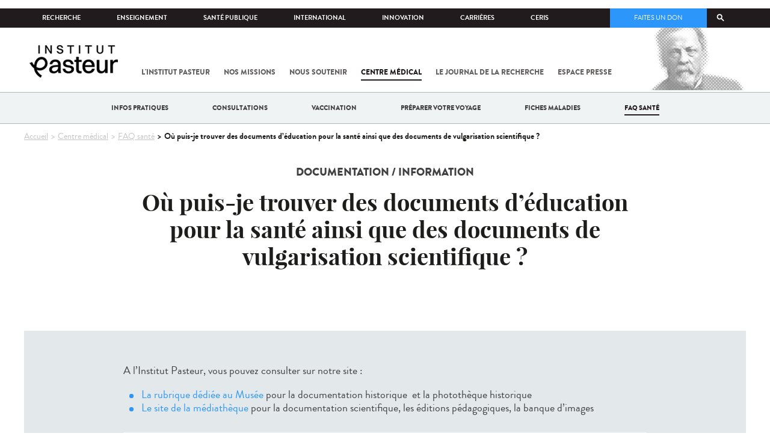

--- FILE ---
content_type: text/html; charset=utf-8
request_url: https://www.pasteur.fr/fr/ou-puis-je-trouver-documents-education-sante-que-documents-vulgarisation-scientifique
body_size: 12539
content:
<!DOCTYPE html>
<html lang="fr">

<head>
  <!--[if IE]><meta http-equiv="X-UA-Compatible" content="IE=edge" /><![endif]-->
  <meta charset="utf-8" />
<link rel="shortcut icon" href="https://www.pasteur.fr/sites/default/files/favicon-32x32_1.png" type="image/png" />
<link href="/sites/all/themes/custom/pasteur/assets/img/icons/apple-touch-icon-57x57.png" rel="apple-touch-icon-precomposed" sizes="57x57" />
<link href="/sites/all/themes/custom/pasteur/assets/img/icons/apple-touch-icon-72x72.png" rel="apple-touch-icon-precomposed" sizes="72x72" />
<link href="/sites/all/themes/custom/pasteur/assets/img/icons/apple-touch-icon-114x114.png" rel="apple-touch-icon-precomposed" sizes="114x114" />
<link href="/sites/all/themes/custom/pasteur/assets/img/icons/apple-touch-icon-144x144.png" rel="apple-touch-icon-precomposed" sizes="144x144" />
<link href="/sites/all/themes/custom/pasteur/assets/img/icons/apple-touch-icon.png" rel="apple-touch-icon-precomposed" />
<meta name="viewport" content="width=device-width, initial-scale=1.0" />
<meta name="viewport" content="width=device-width, initial-scale=1.0" />
<meta name="description" content="A l’Institut Pasteur, vous pouvez consulter sur notre site :La rubrique dédiée au Musée pour la documentation historique et la photothèque historiqueLe site de la médiathèque pour la documentation scientifique, les éditions pédagogiques, la banque d’images" />
<link rel="canonical" href="https://www.pasteur.fr/fr/ou-puis-je-trouver-documents-education-sante-que-documents-vulgarisation-scientifique" />
<link rel="shortlink" href="https://www.pasteur.fr/fr/node/4549" />
<meta property="og:site_name" content="Institut Pasteur" />
<meta property="og:type" content="article" />
<meta property="og:title" content="Où puis-je trouver des documents d’éducation pour la santé ainsi que des documents de vulgarisation scientifique ?" />
<meta property="og:url" content="https://www.pasteur.fr/fr/ou-puis-je-trouver-documents-education-sante-que-documents-vulgarisation-scientifique" />
<meta property="og:description" content="A l’Institut Pasteur, vous pouvez consulter sur notre site :La rubrique dédiée au Musée pour la documentation historique et la photothèque historiqueLe site de la médiathèque pour la documentation scientifique, les éditions pédagogiques, la banque d’images" />
<meta property="og:updated_time" content="2017-07-10T14:54:18+02:00" />
<meta name="twitter:card" content="summary_large_image" />
<meta name="twitter:url" content="https://www.pasteur.fr/fr/ou-puis-je-trouver-documents-education-sante-que-documents-vulgarisation-scientifique" />
<meta name="twitter:title" content="Où puis-je trouver des documents d’éducation pour la santé ainsi que des documents de vulgarisation scientifique ?" />
<meta name="twitter:description" content="A l’Institut Pasteur, vous pouvez consulter sur notre site :La rubrique dédiée au Musée pour la documentation historique et la photothèque historiqueLe site de la médiathèque pour la documentation scientifique, les éditions pédagogiques, la banque d’images" />
<meta property="article:published_time" content="2017-07-10T14:54:18+02:00" />
<meta property="article:modified_time" content="2017-07-10T14:54:18+02:00" />

  <title>Où puis-je trouver des documents d’éducation pour la santé ainsi que des documents de vulgarisation scientifique ? | Pour chaque vie, la science agit</title>

  <link type="text/css" rel="stylesheet" href="//www.pasteur.fr/sites/default/files/css/css_rEI_5cK_B9hB4So2yZUtr5weuEV3heuAllCDE6XsIkI.css" media="all" />
<link type="text/css" rel="stylesheet" href="//www.pasteur.fr/sites/default/files/css/css_bO1lJShnUooPN-APlv666N6zLwb2EKszYlp3aAIizOw.css" media="all" />
<link type="text/css" rel="stylesheet" href="//www.pasteur.fr/sites/default/files/css/css_V9gSy0ZzpcPdAKHhZg6dg2g__XFpIu9Zi2akMmWuG2A.css" media="all" />
<link type="text/css" rel="stylesheet" href="//www.pasteur.fr/sites/default/files/css/css_rGYNA44EeOZx4FAUgjwE08WV0MmQNzgK4cHsLia25Eo.css" media="all" />
  <script type="text/javascript" src="//www.pasteur.fr/sites/default/files/js/js_o85igQrXSRiYXscgn6CVmoMnndGnqPdxAeIo_67JVOY.js"></script>
<script type="text/javascript" src="//www.pasteur.fr/sites/default/files/js/js_NEl3ghBOBE913oufllu6Qj-JVBepGcp5_0naDutkPA0.js"></script>
<script type="text/javascript" src="//www.pasteur.fr/sites/default/files/js/js_E6g_d69U9JBKpamBMeNW9qCAZJXxFF8j8LcE11lPB-Y.js"></script>
<script type="text/javascript" src="//www.pasteur.fr/sites/default/files/js/js_BcmOmzLK0-bzOc6Yw45LlXbpxxtAnWAlpSYXQMVwvkA.js"></script>
<script type="text/javascript">
<!--//--><![CDATA[//><!--
jQuery.extend(Drupal.settings, { "pathToTheme": "sites/all/themes/custom/pasteur" });
//--><!]]>
</script>
<script type="text/javascript" src="//www.pasteur.fr/sites/default/files/js/js_2OwSoxOkEbCDtVJGOcvgo2kqXGgVyT8VcObd_DEKkB0.js"></script>
<script type="text/javascript" src="//www.pasteur.fr/sites/default/files/js/js_uSn03wK9QP-8pMnrJUNnLY26LjUHdMaLjZtmhDMWz9E.js"></script>
<script type="text/javascript">
<!--//--><![CDATA[//><!--
jQuery.extend(Drupal.settings, {"basePath":"\/","pathPrefix":"fr\/","setHasJsCookie":0,"ajaxPageState":{"theme":"pasteur","theme_token":"CkBj2sfr7CORwZLzMKz_kgDehm3gCAzLivoiUqAf7n0","jquery_version":"1.10","js":{"public:\/\/minifyjs\/sites\/all\/libraries\/tablesaw\/dist\/stackonly\/tablesaw.stackonly.min.js":1,"public:\/\/minifyjs\/sites\/all\/libraries\/tablesaw\/dist\/tablesaw-init.min.js":1,"sites\/all\/themes\/custom\/pasteur\/assets\/js\/plugins\/contrib\/position.min.js":1,"sites\/all\/themes\/custom\/pasteur\/assets\/js\/plugins\/contrib\/jquery.tableofcontents.min.js":1,"sites\/all\/themes\/custom\/pasteur\/assets\/js\/app.domready.js":1,"sites\/all\/themes\/custom\/pasteur\/assets\/js\/app.ui.js":1,"sites\/all\/themes\/custom\/pasteur\/assets\/js\/app.ui.utils.js":1,"sites\/all\/themes\/custom\/pasteur\/assets\/js\/app.responsive.js":1,"sites\/all\/modules\/contrib\/jquery_update\/replace\/jquery\/1.10\/jquery.min.js":1,"public:\/\/minifyjs\/misc\/jquery-extend-3.4.0.min.js":1,"public:\/\/minifyjs\/misc\/jquery-html-prefilter-3.5.0-backport.min.js":1,"public:\/\/minifyjs\/misc\/jquery.once.min.js":1,"public:\/\/minifyjs\/misc\/drupal.min.js":1,"misc\/form-single-submit.js":1,"public:\/\/minifyjs\/misc\/ajax.min.js":1,"public:\/\/minifyjs\/sites\/all\/modules\/contrib\/jquery_update\/js\/jquery_update.min.js":1,"public:\/\/minifyjs\/sites\/all\/modules\/custom\/distrib\/fancy_file_delete\/js\/fancyfiledelete.min.js":1,"public:\/\/languages\/fr_U7GEsK_j-ayQsLjyAIMhIiv4WgSbMQEiJWe7KvFv_M4.js":1,"public:\/\/minifyjs\/sites\/all\/libraries\/colorbox\/jquery.colorbox-min.min.js":1,"public:\/\/minifyjs\/sites\/all\/modules\/contrib\/colorbox\/js\/colorbox.min.js":1,"public:\/\/minifyjs\/sites\/all\/modules\/contrib\/colorbox\/js\/colorbox_load.min.js":1,"public:\/\/minifyjs\/misc\/autocomplete.min.js":1,"public:\/\/minifyjs\/sites\/all\/modules\/custom\/distrib\/search_api_autocomplete\/search_api_autocomplete.min.js":1,"0":1,"public:\/\/minifyjs\/misc\/progress.min.js":1,"public:\/\/minifyjs\/sites\/all\/modules\/custom\/distrib\/colorbox_node\/colorbox_node.min.js":1,"public:\/\/minifyjs\/sites\/all\/themes\/custom\/pasteur\/assets\/js\/lib\/modernizr.min.js":1,"public:\/\/minifyjs\/sites\/all\/themes\/custom\/pasteur\/assets\/js\/plugins\/contrib\/jquery.flexslider-min.min.js":1,"public:\/\/minifyjs\/sites\/all\/themes\/custom\/pasteur\/assets\/js\/plugins\/contrib\/scrollspy.min.js":1,"public:\/\/minifyjs\/sites\/all\/themes\/custom\/pasteur\/assets\/js\/plugins\/contrib\/chosen.jquery.min.js":1,"sites\/all\/themes\/custom\/pasteur\/assets\/js\/plugins\/contrib\/slick.min.js":1,"sites\/all\/themes\/custom\/pasteur\/assets\/js\/plugins\/contrib\/readmore.min.js":1,"sites\/all\/themes\/custom\/pasteur\/assets\/js\/plugins\/contrib\/lightgallery.min.js":1,"sites\/all\/themes\/custom\/pasteur\/assets\/js\/plugins\/contrib\/jquery.dotdotdot.min.js":1,"public:\/\/minifyjs\/sites\/all\/themes\/custom\/pasteur\/assets\/js\/plugins\/contrib\/printThis.min.js":1,"public:\/\/minifyjs\/sites\/all\/themes\/custom\/pasteur\/assets\/js\/plugins\/contrib\/jquery.shorten.1.0.min.js":1,"public:\/\/minifyjs\/sites\/all\/themes\/custom\/pasteur\/assets\/js\/plugins\/dev\/jquery.slidingPanel.min.js":1,"public:\/\/minifyjs\/sites\/all\/themes\/custom\/pasteur\/assets\/js\/plugins\/dev\/jquery.equalize.min.js":1,"public:\/\/minifyjs\/sites\/all\/themes\/custom\/pasteur\/assets\/js\/plugins\/dev\/jquery.togglePanel.min.js":1,"public:\/\/minifyjs\/sites\/all\/themes\/custom\/pasteur\/assets\/js\/plugins\/dev\/jquery.fixedElement.min.js":1,"public:\/\/minifyjs\/sites\/all\/themes\/custom\/pasteur\/assets\/js\/plugins\/dev\/jquery.menu-level.min.js":1,"public:\/\/minifyjs\/sites\/all\/themes\/custom\/pasteur\/assets\/js\/plugins\/dev\/colorbox_style.min.js":1,"sites\/all\/themes\/custom\/pasteur\/assets\/js\/lib\/datatables\/jquery.dataTables.min.js":1},"css":{"modules\/system\/system.base.css":1,"modules\/system\/system.messages.css":1,"sites\/all\/libraries\/tablesaw\/dist\/stackonly\/tablesaw.stackonly.css":1,"sites\/all\/modules\/custom\/distrib\/colorbox_node\/colorbox_node.css":1,"modules\/comment\/comment.css":1,"sites\/all\/modules\/contrib\/date\/date_api\/date.css":1,"sites\/all\/modules\/contrib\/date\/date_popup\/themes\/datepicker.1.7.css":1,"modules\/field\/theme\/field.css":1,"modules\/node\/node.css":1,"modules\/user\/user.css":1,"sites\/all\/modules\/contrib\/views\/css\/views.css":1,"sites\/all\/modules\/contrib\/ctools\/css\/ctools.css":1,"sites\/all\/modules\/contrib\/panels\/css\/panels.css":1,"sites\/all\/modules\/custom\/distrib\/search_api_autocomplete\/search_api_autocomplete.css":1,"modules\/locale\/locale.css":1,"sites\/all\/themes\/custom\/pasteur\/assets\/css\/style.min.css":1,"sites\/all\/themes\/custom\/pasteur\/assets\/css\/colorbox_style.css":1,"sites\/all\/themes\/custom\/pasteur\/assets\/js\/lib\/datatables\/jquery.dataTables.min.css":1}},"colorbox":{"opacity":"0.85","current":"{current} of {total}","previous":"\u00ab Prev","next":"Next \u00bb","close":"Fermer","maxWidth":"98%","maxHeight":"98%","fixed":true,"mobiledetect":true,"mobiledevicewidth":"480px","specificPagesDefaultValue":"admin*\nimagebrowser*\nimg_assist*\nimce*\nnode\/add\/*\nnode\/*\/edit\nprint\/*\nprintpdf\/*\nsystem\/ajax\nsystem\/ajax\/*"},"facetapi":{"view_args":{"contenus_lies:block_questions_reponses":["4549","4549"],"questions_reponses:block_2":["4549","576"]},"exposed_input":{"contenus_lies:block_questions_reponses":[],"questions_reponses:block_2":[]},"view_path":{"contenus_lies:block_questions_reponses":null,"questions_reponses:block_2":"centre-medical\/faq-sante"},"view_dom_id":{"contenus_lies:block_questions_reponses":"bcabf025ac757822997e264a4646bb06","questions_reponses:block_2":"fa835a84542d7fdece45bb8ba2306cb3"}},"better_exposed_filters":{"views":{"contenus_lies":{"displays":{"block_questions_reponses":{"filters":[]}}},"questions_reponses":{"displays":{"block_2":{"filters":[]}}}}},"search_api_autocomplete":{"search_api_page_global_search":{"custom_path":true}},"urlIsAjaxTrusted":{"\/fr\/ou-puis-je-trouver-documents-education-sante-que-documents-vulgarisation-scientifique":true},"colorbox_node":{"width":"600px","height":"600px"}});
//--><!]]>
</script>

  <div class="block block-block block-block-41">

            
    <div class="content">
        <p><meta property="fb:pages" content="492173710794876" /></p>
    </div>
</div>

</head>
<body class="html not-front not-logged-in no-sidebars page-node page-node- page-node-4549 node-type-question-reponse i18n-fr"  data-spy="scroll" data-target="#toc" data-offset="0">
<!-- Google Tag Manager -->
<noscript><iframe src="//www.googletagmanager.com/ns.html?id=GTM-KJSH3X" height="0" width="0" style="display:none;visibility:hidden"></iframe></noscript>
<script type="text/javascript">(function(w,d,s,l,i){w[l]=w[l]||[];w[l].push({'gtm.start':new Date().getTime(),event:'gtm.js'});var f=d.getElementsByTagName(s)[0];var j=d.createElement(s);var dl=l!='dataLayer'?'&l='+l:'';j.src='//www.googletagmanager.com/gtm.js?id='+i+dl;j.type='text/javascript';j.async=true;f.parentNode.insertBefore(j,f);})(window,document,'script','dataLayer','GTM-KJSH3X');</script>
<!-- End Google Tag Manager -->

  <div id="top" class="outer-wrap" >

        

<!--Sliding panel-->
<section id="sliding-panel" class="sp--panel">
  <div class="panel-inner">
    <header>
      <button type="button" id="btn--close" class="btn--close" title="Fermer"><span>Fermer</span></button>

      <ul class="language-switcher-locale-url"><li class="en-gb first"><span class="language-link locale-untranslated" xml:lang="en-gb">EN</span></li>
<li class="fr last active"><a href="/fr/ou-puis-je-trouver-documents-education-sante-que-documents-vulgarisation-scientifique" class="language-link active" xml:lang="fr">FR</a></li>
</ul>      <a href="/fr" class="burger__logo"><img src="https://www.pasteur.fr/sites/default/files/logo_ppal_bas.png" alt="Accueil" title="Accueil" /></a>
    </header>

    <div class="panel__content">

      <div class="search__form">
        <form class="form--search_api_page_search_form_global_search" action="/fr/ou-puis-je-trouver-documents-education-sante-que-documents-vulgarisation-scientifique" method="post" id="search-api-page-search-form-global-search--2" accept-charset="UTF-8"><div><div class="form-item form-type-textfield form-item-keys-1">
  <label class="element-invisible" for="edit-keys-1--2">Saisissez vos mots-clés </label>
 <input placeholder="Rechercher" class="auto_submit form-text form-autocomplete" data-search-api-autocomplete-search="search_api_page_global_search" type="text" id="edit-keys-1--2" name="keys_1" value="" size="15" maxlength="128" /><input type="hidden" id="edit-keys-1--2-autocomplete" value="https://www.pasteur.fr/fr/pasteur_autocomplete?machine_name=search_api_page_global_search" disabled="disabled" class="autocomplete" />
</div>
<input type="hidden" name="id" value="1" />
<input type="submit" id="edit-submit-1--2" name="op" value="Rechercher" class="form-submit" /><input type="hidden" name="form_build_id" value="form-QGkx4p1Am0fP2LdFkAMhliq-UFMOPEMVRRA7B0Zk1lA" />
<input type="hidden" name="form_id" value="search_api_page_search_form_global_search" />
</div></form>      </div>

      <div class="panel__main panel__levels">
        <ul class="menu"><li class="first expanded"><a href="/fr/institut-pasteur">L&#039;Institut Pasteur</a><ul class="menu"><li class="first leaf"><a href="/fr/institut-pasteur/a-propos-institut-pasteur">À propos</a></li>
<li class="collapsed"><a href="/fr/institut-pasteur/nos-engagements">Nos engagements</a></li>
<li class="leaf"><a href="/fr/institut-pasteur/notre-gouvernance">Gouvernance</a></li>
<li class="leaf"><a href="/fr/institut-pasteur/nos-partenariats-academiques-france">Partenariats académiques</a></li>
<li class="leaf"><a href="/fr/institut-pasteur/notre-histoire">Notre histoire</a></li>
<li class="last leaf"><a href="/fr/institut-pasteur/musee-pasteur">Musée</a></li>
</ul></li>
<li class="expanded"><a href="/fr/nos-missions">Nos missions</a><ul class="menu"><li class="first collapsed"><a href="/fr/nos-missions/recherche">Recherche</a></li>
<li class="leaf"><a href="/fr/nos-missions/sante">Santé</a></li>
<li class="leaf"><a href="/fr/nos-missions/enseignement">Enseignement</a></li>
<li class="last leaf"><a href="/fr/nos-missions/innovation-transfert-technologie">Innovation et transfert de technologie</a></li>
</ul></li>
<li class="expanded"><a href="/fr/nous-soutenir">Nous soutenir</a><ul class="menu"><li class="first collapsed"><a href="/fr/nous-soutenir/comment-nous-soutenir">Comment nous soutenir ?</a></li>
<li class="collapsed"><a href="/fr/nous-soutenir/pourquoi-soutenir-recherche-medicale">Pourquoi nous soutenir ?</a></li>
<li class="collapsed"><a href="/fr/nous-soutenir/pasteur-vous">Pasteur et vous</a></li>
<li class="leaf"><a href="/fr/nous-soutenir/covid-19-merci-votre-soutien">Covid-19 : merci pour votre soutien !</a></li>
<li class="collapsed"><a href="/fr/nous-soutenir/faq-donateur">FAQ</a></li>
<li class="last leaf"><a href="https://don.pasteur.fr/espacedonateur" target="_blank">Espace Donateur</a></li>
</ul></li>
<li class="expanded"><a href="/fr/centre-medical">Centre médical</a><ul class="menu"><li class="first leaf"><a href="/fr/centre-medical/infos-pratiques">Infos pratiques</a></li>
<li class="leaf"><a href="/fr/centre-medical/consultations">Consultations</a></li>
<li class="leaf"><a href="/fr/centre-medical/vaccination">Vaccination</a></li>
<li class="collapsed"><a href="/fr/centre-medical/preparer-son-voyage">Préparer votre voyage</a></li>
<li class="leaf"><a href="/fr/centre-medical/fiches-maladies">Fiches maladies</a></li>
<li class="last leaf"><a href="/fr/centre-medical/faq-sante" class="active">FAQ santé</a></li>
</ul></li>
<li class="leaf"><a href="/fr/journal-de-recherche">Le journal de la recherche</a></li>
<li class="expanded"><a href="/fr/presse">Espace presse</a><ul class="menu"><li class="first collapsed"><a href="/fr/espace-presse/nos-documents-de-presse">Documents de presse</a></li>
<li class="last collapsed"><a href="/fr/ressources-presse">Ressources pour la presse</a></li>
</ul></li>
<li class="last leaf visually-hidden"><a href="/fr/sars-cov-2-covid-19-institut-pasteur">Tout sur SARS-CoV-2 / Covid-19 à l&#039;Institut Pasteur</a></li>
</ul>      </div>

      <div class="panel__supheader-menu panel__levels">
        <ul class="menu"><li class="first expanded"><a href="/fr">Accueil</a><ul class="menu"><li class="first collapsed"><a href="/fr/institut-pasteur">L&#039;Institut Pasteur</a></li>
<li class="collapsed"><a href="/fr/nos-missions">Nos missions</a></li>
<li class="collapsed"><a href="/fr/nous-soutenir">Nous soutenir</a></li>
<li class="collapsed"><a href="/fr/centre-medical">Centre médical</a></li>
<li class="leaf"><a href="/fr/journal-de-recherche">Le journal de la recherche</a></li>
<li class="collapsed"><a href="/fr/presse">Espace presse</a></li>
<li class="last leaf visually-hidden"><a href="/fr/sars-cov-2-covid-19-institut-pasteur">Tout sur SARS-CoV-2 / Covid-19 à l&#039;Institut Pasteur</a></li>
</ul></li>
<li class="leaf"><a href="https://research.pasteur.fr/fr/" target="_blank">Recherche</a></li>
<li class="expanded"><a href="/fr/enseignement">Enseignement</a><ul class="menu"><li class="first collapsed"><a href="/fr/enseignement/centre-enseignement">Centre d&#039;enseignement</a></li>
<li class="collapsed"><a href="/fr/enseignement/programmes-doctoraux-et-cours">Programmes et cours</a></li>
<li class="collapsed"><a href="/fr/enseignement/hebergements">Hébergements</a></li>
<li class="last leaf"><a href="/fr/enseignement/actualites">Toute l&#039;actualité</a></li>
</ul></li>
<li class="expanded"><a href="/fr/sante-publique">Santé publique</a><ul class="menu"><li class="first leaf"><a href="/fr/sante-publique/tous-cnr">Tous les CNR</a></li>
<li class="collapsed"><a href="/fr/sante-publique/mission-organisation-cnr">Missions et organisation des CNR</a></li>
<li class="leaf"><a href="/fr/sante-publique/ccoms">CCOMS</a></li>
<li class="collapsed"><a href="/fr/sante-publique/cibu">CIBU</a></li>
<li class="leaf"><a href="/fr/sante-publique/centre-ressources-biologiques">Centre de Ressources Biologiques</a></li>
<li class="leaf"><a href="/fr/sante-publique/pathogenes-animaux-emergents-homme">CCOMSA</a></li>
<li class="last leaf"><a href="/fr/sante-publique/eurl">EURL</a></li>
</ul></li>
<li class="expanded"><a href="/fr/international">International</a><ul class="menu"><li class="first leaf"><a href="/fr/international/cooperations-internationales">Coopérations</a></li>
<li class="leaf"><a href="/fr/international/programmes-internationaux">Programmes internationaux</a></li>
<li class="collapsed"><a href="/fr/international/appels-propositions-internationaux">Appels à propositions</a></li>
<li class="collapsed"><a href="/fr/international/bourses-aides-mobilite">Bourses et mobilité</a></li>
<li class="leaf"><a href="/fr/international/pasteur-network">Pasteur Network</a></li>
<li class="last collapsed"><a href="/fr/recherche-actualites?field_thematiques=294">Actualités</a></li>
</ul></li>
<li class="expanded"><a href="/fr/innovation">Innovation</a><ul class="menu"><li class="first collapsed"><a href="/fr/innovation/qui-sommes-nous">Qui sommes-nous ?</a></li>
<li class="collapsed"><a href="/fr/node/15423">Partenariats industriels</a></li>
<li class="collapsed"><a href="/fr/innovation-fr/partenariats-investisseurs">Partenariats avec des investisseurs</a></li>
<li class="leaf"><a href="/fr/innovation/label-carnot">Label Carnot</a></li>
<li class="last collapsed"><a href="/fr/innovation/actualites">Toute l&#039;actualité</a></li>
</ul></li>
<li class="expanded"><a href="/fr/carrieres">Carrières</a><ul class="menu"><li class="first leaf"><a href="/fr/carrieres/pourquoi-nous-rejoindre">Pourquoi nous rejoindre</a></li>
<li class="collapsed"><a href="https://emploi.pasteur.fr/accueil.aspx?LCID=1036">Nos offres d&#039;emploi</a></li>
<li class="leaf"><a href="/fr/carrieres/votre-arrivee">Votre arrivée</a></li>
<li class="leaf"><a href="/fr/carrieres/travaillez-campus-au-coeur-capitale">Le campus</a></li>
<li class="last leaf"><a href="/fr/carrieres/communaute-pasteuriens-alumni">Pasteuriens et Alumni</a></li>
</ul></li>
<li class="last expanded"><a href="/fr/ceris">CeRIS</a><ul class="menu"><li class="first collapsed"><a href="/fr/ceris/archives">Archives</a></li>
<li class="leaf"><a href="/fr/ceris/bibliotheque">Bibliothèque</a></li>
<li class="leaf"><a href="http://bibnum.pasteur.fr/app/photopro.sk/pasteur/" target="_blank">PaJ@Mo</a></li>
<li class="last leaf"><a href="https://phototheque.pasteur.fr/">Photothèque</a></li>
</ul></li>
</ul>      </div>

      <div class="panel__supheader-don">
              </div>

      <div class="panel__networks">
        <ul class="menu"><li class="first leaf"><a href="https://www.linkedin.com/company/institut-pasteur/posts/?feedView=all" class="suivre_pasteur_linkedin" target="_blank">Suivre l&#039;Institut Pasteur sur LinkedIn</a></li>
<li class="leaf"><a href="https://bsky.app/profile/pasteur.fr" class="suivre_pasteur_bluesky" target="_blank">Suivre l&#039;Institut Pasteur sur Bluesky</a></li>
<li class="leaf"><a href="https://www.facebook.com/InstitutPasteur" class="suivre_pasteur_facebook" target="_blank">Suivre l&#039;Institut Pasteur sur Facebook</a></li>
<li class="leaf"><a href="https://www.instagram.com/institut.pasteur/" class="suivre_pasteur_instagram" target="_blank">Suivre l&#039;Institut Pasteur sur Instagram</a></li>
<li class="last leaf"><a href="https://www.youtube.com/user/institutpasteurvideo" class="suivre_pasteur_youtube" target="_blank">Suivre l&#039;Institut Pasteur sur Youtube</a></li>
</ul>      </div>

    </div>
  </div>
</section>


<div class="site " id="site">

  
  <header class="main-header" role="banner">
    <div class="main-header__inner">

        
        <div class="header__top">
            <div class="inner-wrap">
                <ul id="menu-supheader" class="links inline clearfix menu--sup-header"><li class="menu-1 active-trail first"><a href="/fr" class="active-trail">Accueil</a></li>
<li class="menu-82"><a href="https://research.pasteur.fr/fr/" target="_blank">Recherche</a></li>
<li class="menu-84"><a href="/fr/enseignement">Enseignement</a></li>
<li class="menu-2908"><a href="/fr/sante-publique">Santé publique</a></li>
<li class="menu-62"><a href="/fr/international">International</a></li>
<li class="menu-18692"><a href="/fr/innovation">Innovation</a></li>
<li class="menu-58"><a href="/fr/carrieres">Carrières</a></li>
<li class="menu-3661 last"><a href="/fr/ceris">CeRIS</a></li>
</ul>                <div class="locale-block">
                  <ul class="language-switcher-locale-url"><li class="en-gb first"><span class="language-link locale-untranslated" xml:lang="en-gb">EN</span></li>
<li class="fr last active"><a href="/fr/ou-puis-je-trouver-documents-education-sante-que-documents-vulgarisation-scientifique" class="language-link active" xml:lang="fr">FR</a></li>
</ul>                </div>
                <button type="button" class="search__trigger"><span></span></button>                <div class="menu--sup-header-don">
                    <ul><li class="first last leaf"><a href="https://faireundon.pasteur.fr/">Faites un don</a></li>
</ul>                </div>
            </div><!--/inner-wrap-->
        </div><!--/header__top-->


        <div class="inner-wrap">
            <div class="header__middle">


                <button type="button" id="burger" class="burger"
                        title="Open nav"><span
                        class="burger__icon"></span> <span class="burger__text">Menu</span>
                </button>

                                    <div class="don-header">
                                            </div>
                
                                    <div class="header__logo-wrapper">
                        <a href="/fr"
                           title="Accueil" rel="home">
                            <img src="https://www.pasteur.fr/sites/default/files/logo_ppal_bas.png"
                                 alt="Accueil"/>
                        </a>
                    </div>
                
                                    <div class="header__nav">
                    <nav class="main-nav" role="navigation">
                            <ul id="main-menu" class="links inline clearfix main-menu"><li class="menu-3 first"><a href="/fr/institut-pasteur">L&#039;Institut Pasteur</a></li>
<li class="menu-5"><a href="/fr/nos-missions">Nos missions</a></li>
<li class="menu-7"><a href="/fr/nous-soutenir">Nous soutenir</a></li>
<li class="menu-9 active-trail"><a href="/fr/centre-medical" class="active-trail">Centre médical</a></li>
<li class="menu-37"><a href="/fr/journal-de-recherche">Le journal de la recherche</a></li>
<li class="menu-39"><a href="/fr/presse">Espace presse</a></li>
<li class="menu-16821 visually-hidden last"><a href="/fr/sars-cov-2-covid-19-institut-pasteur">Tout sur SARS-CoV-2 / Covid-19 à l&#039;Institut Pasteur</a></li>
</ul>                    </nav>
                </div>
                        </div><!--/header__middle-->
        </div>


                    <nav class="secondary-nav" role="navigation">
                <div class="inner-wrap">
                    <ul id="secondary-menu" class="links inline clearfix main-menu"><li class="menu-10 first"><a href="/fr/centre-medical/infos-pratiques">Infos pratiques</a></li>
<li class="menu-3145"><a href="/fr/centre-medical/consultations">Consultations</a></li>
<li class="menu-12"><a href="/fr/centre-medical/vaccination">Vaccination</a></li>
<li class="menu-13"><a href="/fr/centre-medical/preparer-son-voyage">Préparer votre voyage</a></li>
<li class="menu-15"><a href="/fr/centre-medical/fiches-maladies">Fiches maladies</a></li>
<li class="menu-16 active-trail last"><a href="/fr/centre-medical/faq-sante" class="active-trail">FAQ santé</a></li>
</ul>                </div>
            </nav>
            </div><!--/main-header__inner-->
    <div class="search__form">
        <form class="form--search_api_page_search_form_global_search" action="/fr/ou-puis-je-trouver-documents-education-sante-que-documents-vulgarisation-scientifique" method="post" id="search-api-page-search-form-global-search" accept-charset="UTF-8"><div><div class="form-item form-type-textfield form-item-keys-1">
  <label class="element-invisible" for="edit-keys-1">Saisissez vos mots-clés </label>
 <input placeholder="Rechercher" class="auto_submit form-text form-autocomplete" data-search-api-autocomplete-search="search_api_page_global_search" type="text" id="edit-keys-1" name="keys_1" value="" size="15" maxlength="128" /><input type="hidden" id="edit-keys-1-autocomplete" value="https://www.pasteur.fr/fr/pasteur_autocomplete?machine_name=search_api_page_global_search" disabled="disabled" class="autocomplete" />
</div>
<input type="hidden" name="id" value="1" />
<input type="submit" id="edit-submit-1" name="op" value="Rechercher" class="form-submit" /><input type="hidden" name="form_build_id" value="form-VStRQ_POUXIcn4M4AMsejoW9tFSq6lcMI0ZpbvuVj6U" />
<input type="hidden" name="form_id" value="search_api_page_search_form_global_search" />
</div></form>    </div>
</header>
    <div class="inner-wrap">

          <nav role="navigation" class="breadcrumb"><div class="breadcrumb-label" id="breadcrumb-label">Vous êtes ici</div><div aria-labelledby="breadcrumb-label"><span><a href="/fr">Accueil</a></span><span><a href="/fr/centre-medical">Centre médical</a></span><span><a href="/fr/centre-medical/faq-sante">FAQ santé</a></span><span><span class="crumbs-current-page">Où puis-je trouver des documents d’éducation pour la santé ainsi que des documents de vulgarisation scientifique ?</span></span></div></nav>    
    
    <div id="main-wrapper" class="page">

      <div id="main">


        <div id="content" class="main-content">
          <div class="section">
            <main role="main">

                                                                                      <div class="tabs">
                                  </div>
                                          
              <div class="main__inner">

                
                  <div class="region region-content">
    <div class="block block-system block-system-main">

            
    <div class="content">
        
<script type="application/ld+json">
{
    "@context": "http://schema.org",
    "@type": "QAPage",
    "mainEntity": {
      "@type": "Question",
      "name": "Où puis-je trouver des documents d’éducation pour la santé ainsi que des documents de vulgarisation scientifique ?",
      "answerCount": "1",
      "acceptedAnswer": {
        "@type": "Answer",
        "text": "A l&rsquo;Institut Pasteur, vous pouvez consulter&amp;nbsp;sur notre site :La rubrique d&eacute;di&eacute;e au Mus&eacute;e pour la documentation historique&amp;nbsp; et la phototh&egrave;que historiqueLe site de la m&eacute;diath&egrave;que pour la documentation scientifique, les &eacute;ditions p&eacute;dagogiques, la banque d&rsquo;images"
      }
    }
}
</script>
<article id="node-4549" class="node node-question-reponse node-question-reponse--full" about="/fr/ou-puis-je-trouver-documents-education-sante-que-documents-vulgarisation-scientifique" typeof="sioc:Item foaf:Document">
  <div class="inner-wrap">

    
    <header>
      <div class="field-thematiques"><a href="/fr/centre-medical/faq-sante?field_thematiques=576">Documentation / Information</a></div>              <h1 class="node__title">Où puis-je trouver des documents d’éducation pour la santé ainsi que des documents de vulgarisation scientifique ?</h1>
      <span property="dc:title" content="Où puis-je trouver des documents d’éducation pour la santé ainsi que des documents de vulgarisation scientifique ?" class="rdf-meta element-hidden"></span><span property="sioc:num_replies" content="0" datatype="xsd:integer" class="rdf-meta element-hidden"></span>    </header>


    <div class="content">

      <div class="article__content">
        <div class="body">

  
      <p>A l’Institut Pasteur, vous pouvez consulter sur notre site :</p>
<ul><li><a href="/fr/institut-pasteur/musee-pasteur">La rubrique dédiée au Musée</a> pour la documentation historique  et la photothèque historique</li>
<li><a href="/fr/ceris">Le site de la médiathèque</a> pour la documentation scientifique, les éditions pédagogiques, la banque d’images</li>
</ul>  
</div>
      </div>
      <div class="article__more">
        <a href="/fr/faq-sante" class="btn--back">Accéder à la FAQ Santé</a>              </div>

                                                                              <div class="related-questions">
            <div class="section__title">
              <h2>Questions de la même thématique</h2>
            </div>
            <div class="view view-questions-reponses view-id-questions_reponses view-display-id-block_2 view-dom-id-fa835a84542d7fdece45bb8ba2306cb3">
        
  
  
      <div class="view-content">
        <div class="views-row views-row-1 views-row-odd views-row-first views-row-last">
      
  <div>        <div class="question-theme">Documentation / Information</div>  </div>  
  <div class="views-field views-field-title">        <span class="field-content"><a href="/fr/je-recherche-donnees-statistiques-ou-informations-generales-maladie">Je recherche des données statistiques  ou des informations générales sur une maladie.</a></span>  </div>  
  <div>        <div class="item__path"><a href="https://www.pasteur.fr/fr/je-recherche-donnees-statistiques-ou-informations-generales-maladie" title="Je recherche des données statistiques  ou des informations générales sur une maladie.">Lire la réponse</a></div>  </div>  </div>
    </div>
  
  
  
  
  
  
</div>          </div>
                    
    </div><!--/content-->

    
  </div><!--/inner-wrap-->

</article>
    </div>
</div>
  </div>
                
              </div><!--/main__inner-->

            </main>

          </div>
        </div> <!-- /.section, /#content -->


        
        
      </div>
    </div> <!-- /#main, /#main-wrapper -->

  </div><!--/inner-wrap-->

    <footer class="main-footer">
  <div class="inner-wrap">
    
    <div class="footer__section footer__address">

        <div class="footer__logo clearfix">
          <img src="https://www.pasteur.fr/sites/default/files/ip_logo_blanc_rvb_141-55_3.png" alt="Institut Pasteur" title="Institut Pasteur" />        </div>
      <div class="block block-block block-block-1">

            
    <div class="content">
        <div class="address_street"><a href="https://www.google.fr/maps/place/Institut+Pasteur/@48.8403549,2.3090896,17z/data=!3m1!4b1!4m5!3m4!1s0x47e670376abf4b5b:0xe831277d10f68655!8m2!3d48.8403549!4d2.3112783" target="_blank"><span>25-28 Rue du Dr Roux, 75015 Paris</span></a></div>
<div class="address_phone"><a href="tel:+33145688000" target="_blank"><span>+33 1 45 68 80 00</span></a></div>
    </div>
</div>
    </div>

    <div class="footer__section footer__menu-1">
      <div id="block-menu-menu-footer-menu-1" class="block block-menu">

    
  <ul class="menu"><li class="first leaf"><a href="/fr/institut-pasteur">L&#039;Institut Pasteur</a></li>
<li class="leaf"><a href="/fr/nos-missions">Nos missions</a></li>
<li class="leaf"><a href="/fr/nous-soutenir">Nous soutenir</a></li>
<li class="leaf"><a href="/fr/centre-medical">Centre médical</a></li>
<li class="leaf"><a href="/fr/journal-de-recherche">Le journal de la recherche</a></li>
<li class="last leaf"><a href="/fr/newsletter-institut-pasteur">Newsletter</a></li>
</ul>
</div>
    </div>

    <div class="footer__section footer__menu-2">
      <div class="block block-menu block-menu-menu-footer-menu-2">

            
    <div class="content">
        <ul class="menu"><li class="first leaf"><a href="https://faireundon.pasteur.fr/" class="donate">Faites un don</a></li>
<li class="leaf"><a href="/fr/presse">Espace presse</a></li>
<li class="leaf"><a href="/fr/ceris">CeRIS</a></li>
<li class="leaf"><a href="/fr/institut-pasteur/centre-conferences-unique-paris">Centre de conférences</a></li>
<li class="leaf"><a href="/fr/mentions-legales">Mentions légales</a></li>
<li class="last leaf"><a href="/fr/credits">Credits</a></li>
</ul>    </div>
</div>
    </div>

    <div class="footer__section footer__menu-social">
      <div class="block block-menu block-menu-menu-footer-menu-social">

            
    <div class="content">
        <ul class="menu"><li class="first leaf"><a href="https://www.linkedin.com/company/institut-pasteur/posts/?feedView=all" class="suivre_pasteur_linkedin" target="_blank">Suivre l&#039;Institut Pasteur sur LinkedIn</a></li>
<li class="leaf"><a href="https://bsky.app/profile/pasteur.fr" class="suivre_pasteur_bluesky" target="_blank">Suivre l&#039;Institut Pasteur sur Bluesky</a></li>
<li class="leaf"><a href="https://www.facebook.com/InstitutPasteur" class="suivre_pasteur_facebook" target="_blank">Suivre l&#039;Institut Pasteur sur Facebook</a></li>
<li class="leaf"><a href="https://www.instagram.com/institut.pasteur/" class="suivre_pasteur_instagram" target="_blank">Suivre l&#039;Institut Pasteur sur Instagram</a></li>
<li class="last leaf"><a href="https://www.youtube.com/user/institutpasteurvideo" class="suivre_pasteur_youtube" target="_blank">Suivre l&#039;Institut Pasteur sur Youtube</a></li>
</ul>    </div>
</div>
    </div>

    
  </div>
</footer>

</div><!--/site-->
    <script type="text/javascript" src="https://www.pasteur.fr/sites/default/files/js/js_d3UMIF4wVaAXVfoiCBMj2-408XCLFxSRmSjiL_825fU.js"></script>
<script type="text/javascript" src="https://www.pasteur.fr/sites/default/files/js/js_BsMJwTffoMdTvAgDwgKudsOT41dACtsLxFE0VUOCVdw.js"></script>

    
<!--Back to top button-->
<div id="back-to-top" class="back-to-top">
  <a href="#top">Retour en haut</a>
</div>

  </div><!--/outer-wrap-->

<!-- version : v.1.96 -->

</body>
</html>
